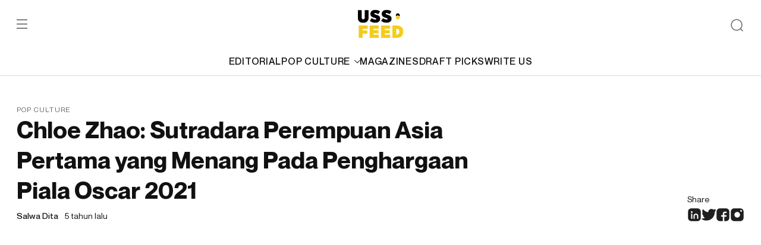

--- FILE ---
content_type: text/html; charset=UTF-8
request_url: https://ussfeed.com/chloe-zhao-sutradara-perempuan-asia-pertama-yang-menang-pada-penghargaan-piala-oscar-2021/pop-culture/
body_size: 14106
content:
<!doctype html>
<html lang="en-US">
	<head>
		<meta charset="UTF-8">
		<meta name="viewport" content="width=device-width, initial-scale=1">
		<link rel="profile" href="https://gmpg.org/xfn/11">
		<meta name='robots' content='index, follow, max-image-preview:large, max-snippet:-1, max-video-preview:-1' />
<meta name="description" content="USS Feed is a multi-platform media that produces and distributes generation z-focused digital content, reporting the latest trends on fashion, lifestyle, culture, and music to its audience."/>
	<!-- This site is optimized with the Yoast SEO plugin v22.0 - https://yoast.com/wordpress/plugins/seo/ -->
	<title>Chloe Zhao: Sutradara Perempuan Asia Pertama yang Menang Pada Penghargaan Piala Oscar 2021 - USS Feed</title>
	<meta name="description" content="Chloe Zhao wakilkan Asia jadi sutradara wanita pertama yang raih piala Oscar 2021Malam penganugerahan Piala Oscar 2021 tahun ini digelar" />
	<link rel="canonical" href="https://ussfeed.com/chloe-zhao-sutradara-perempuan-asia-pertama-yang-menang-pada-penghargaan-piala-oscar-2021/pop-culture/" />
	<meta property="og:locale" content="en_US" />
	<meta property="og:type" content="article" />
	<meta property="og:title" content="Chloe Zhao: Sutradara Perempuan Asia Pertama yang Menang Pada Penghargaan Piala Oscar 2021 - USS Feed" />
	<meta property="og:description" content="Chloe Zhao wakilkan Asia jadi sutradara wanita pertama yang raih piala Oscar 2021Malam penganugerahan Piala Oscar 2021 tahun ini digelar" />
	<meta property="og:url" content="https://ussfeed.com/chloe-zhao-sutradara-perempuan-asia-pertama-yang-menang-pada-penghargaan-piala-oscar-2021/pop-culture/" />
	<meta property="og:site_name" content="USS Feed" />
	<meta property="article:publisher" content="https://www.facebook.com/ussfeed/" />
	<meta property="article:published_time" content="2021-04-26T04:30:21+00:00" />
	<meta property="article:modified_time" content="2021-04-26T06:32:26+00:00" />
	<meta property="og:image" content="https://gambar.sgp1.digitaloceanspaces.com/wp-content/uploads/2021/04/26131038/Untitled-design-49.png" />
	<meta property="og:image:width" content="1920" />
	<meta property="og:image:height" content="1080" />
	<meta property="og:image:type" content="image/png" />
	<meta name="author" content="Salwa Dita" />
	<meta name="twitter:card" content="summary_large_image" />
	<meta name="twitter:creator" content="@USSFeed_" />
	<meta name="twitter:site" content="@USSFeed_" />
	<meta name="twitter:label1" content="Written by" />
	<meta name="twitter:data1" content="Salwa Dita" />
	<meta name="twitter:label2" content="Est. reading time" />
	<meta name="twitter:data2" content="4 minutes" />
	<script type="application/ld+json" class="yoast-schema-graph">{"@context":"https://schema.org","@graph":[{"@type":"Article","@id":"https://ussfeed.com/chloe-zhao-sutradara-perempuan-asia-pertama-yang-menang-pada-penghargaan-piala-oscar-2021/pop-culture/#article","isPartOf":{"@id":"https://ussfeed.com/chloe-zhao-sutradara-perempuan-asia-pertama-yang-menang-pada-penghargaan-piala-oscar-2021/pop-culture/"},"author":{"name":"Salwa Dita","@id":"https://revamp.ussfeed.com/#/schema/person/ade76f064a34eb3ac687b1c86fc7f3af"},"headline":"Chloe Zhao: Sutradara Perempuan Asia Pertama yang Menang Pada Penghargaan Piala Oscar 2021","datePublished":"2021-04-26T04:30:21+00:00","dateModified":"2021-04-26T06:32:26+00:00","mainEntityOfPage":{"@id":"https://ussfeed.com/chloe-zhao-sutradara-perempuan-asia-pertama-yang-menang-pada-penghargaan-piala-oscar-2021/pop-culture/"},"wordCount":690,"publisher":{"@id":"https://revamp.ussfeed.com/#organization"},"image":{"@id":"https://ussfeed.com/chloe-zhao-sutradara-perempuan-asia-pertama-yang-menang-pada-penghargaan-piala-oscar-2021/pop-culture/#primaryimage"},"thumbnailUrl":"https://gambar.sgp1.digitaloceanspaces.com/wp-content/uploads/2021/04/26131038/Untitled-design-49.png","keywords":["Asia","Piala Oscar 2021"],"articleSection":["Pop Culture"],"inLanguage":"en-US"},{"@type":"WebPage","@id":"https://ussfeed.com/chloe-zhao-sutradara-perempuan-asia-pertama-yang-menang-pada-penghargaan-piala-oscar-2021/pop-culture/","url":"https://ussfeed.com/chloe-zhao-sutradara-perempuan-asia-pertama-yang-menang-pada-penghargaan-piala-oscar-2021/pop-culture/","name":"Chloe Zhao: Sutradara Perempuan Asia Pertama yang Menang Pada Penghargaan Piala Oscar 2021 - USS Feed","isPartOf":{"@id":"https://revamp.ussfeed.com/#website"},"primaryImageOfPage":{"@id":"https://ussfeed.com/chloe-zhao-sutradara-perempuan-asia-pertama-yang-menang-pada-penghargaan-piala-oscar-2021/pop-culture/#primaryimage"},"image":{"@id":"https://ussfeed.com/chloe-zhao-sutradara-perempuan-asia-pertama-yang-menang-pada-penghargaan-piala-oscar-2021/pop-culture/#primaryimage"},"thumbnailUrl":"https://gambar.sgp1.digitaloceanspaces.com/wp-content/uploads/2021/04/26131038/Untitled-design-49.png","datePublished":"2021-04-26T04:30:21+00:00","dateModified":"2021-04-26T06:32:26+00:00","description":"Chloe Zhao wakilkan Asia jadi sutradara wanita pertama yang raih piala Oscar 2021Malam penganugerahan Piala Oscar 2021 tahun ini digelar","breadcrumb":{"@id":"https://ussfeed.com/chloe-zhao-sutradara-perempuan-asia-pertama-yang-menang-pada-penghargaan-piala-oscar-2021/pop-culture/#breadcrumb"},"inLanguage":"en-US","potentialAction":[{"@type":"ReadAction","target":["https://ussfeed.com/chloe-zhao-sutradara-perempuan-asia-pertama-yang-menang-pada-penghargaan-piala-oscar-2021/pop-culture/"]}]},{"@type":"ImageObject","inLanguage":"en-US","@id":"https://ussfeed.com/chloe-zhao-sutradara-perempuan-asia-pertama-yang-menang-pada-penghargaan-piala-oscar-2021/pop-culture/#primaryimage","url":"https://gambar.sgp1.digitaloceanspaces.com/wp-content/uploads/2021/04/26131038/Untitled-design-49.png","contentUrl":"https://gambar.sgp1.digitaloceanspaces.com/wp-content/uploads/2021/04/26131038/Untitled-design-49.png","width":1920,"height":1080,"caption":"Pemenang Penghargaan Piala Oscar 2021, Banyak Dari Asia!"},{"@type":"BreadcrumbList","@id":"https://ussfeed.com/chloe-zhao-sutradara-perempuan-asia-pertama-yang-menang-pada-penghargaan-piala-oscar-2021/pop-culture/#breadcrumb","itemListElement":[{"@type":"ListItem","position":1,"name":"Home","item":"https://revamp.ussfeed.com/"},{"@type":"ListItem","position":2,"name":"Chloe Zhao: Sutradara Perempuan Asia Pertama yang Menang Pada Penghargaan Piala Oscar 2021"}]},{"@type":"WebSite","@id":"https://revamp.ussfeed.com/#website","url":"https://revamp.ussfeed.com/","name":"USS Feed","description":"Cultivating The Culture","publisher":{"@id":"https://revamp.ussfeed.com/#organization"},"potentialAction":[{"@type":"SearchAction","target":{"@type":"EntryPoint","urlTemplate":"https://revamp.ussfeed.com/?s={search_term_string}"},"query-input":"required name=search_term_string"}],"inLanguage":"en-US"},{"@type":"Organization","@id":"https://revamp.ussfeed.com/#organization","name":"USS Networks","url":"https://revamp.ussfeed.com/","logo":{"@type":"ImageObject","inLanguage":"en-US","@id":"https://revamp.ussfeed.com/#/schema/logo/image/","url":"https://gambar.sgp1.digitaloceanspaces.com/wp-content/uploads/2022/06/06115812/Logo_USSFEED_Black.png","contentUrl":"https://gambar.sgp1.digitaloceanspaces.com/wp-content/uploads/2022/06/06115812/Logo_USSFEED_Black.png","width":450,"height":284,"caption":"USS Networks"},"image":{"@id":"https://revamp.ussfeed.com/#/schema/logo/image/"},"sameAs":["https://www.facebook.com/ussfeed/","https://twitter.com/USSFeed_","https://www.instagram.com/ussfeeds/"]},{"@type":"Person","@id":"https://revamp.ussfeed.com/#/schema/person/ade76f064a34eb3ac687b1c86fc7f3af","name":"Salwa Dita","image":{"@type":"ImageObject","inLanguage":"en-US","@id":"https://revamp.ussfeed.com/#/schema/person/image/","url":"https://secure.gravatar.com/avatar/2a64941bb02c907729b35556608b9753?s=96&d=mm&r=g","contentUrl":"https://secure.gravatar.com/avatar/2a64941bb02c907729b35556608b9753?s=96&d=mm&r=g","caption":"Salwa Dita"},"url":"https://ussfeed.com/author/salwa-dita/"}]}</script>
	<!-- / Yoast SEO plugin. -->


<link rel='dns-prefetch' href='//www.googletagmanager.com' />
<link rel='dns-prefetch' href='//pagead2.googlesyndication.com' />
<link rel="alternate" type="application/rss+xml" title="USS Feed &raquo; Feed" href="https://ussfeed.com/feed/" />
<link rel="alternate" type="application/rss+xml" title="USS Feed &raquo; Comments Feed" href="https://ussfeed.com/comments/feed/" />
<link rel="alternate" type="application/rss+xml" title="USS Feed &raquo; Chloe Zhao: Sutradara Perempuan Asia Pertama yang Menang Pada Penghargaan Piala Oscar 2021 Comments Feed" href="https://ussfeed.com/chloe-zhao-sutradara-perempuan-asia-pertama-yang-menang-pada-penghargaan-piala-oscar-2021/pop-culture/feed/" />
<script type="a540224c234aa24e4807c952-text/javascript">
window._wpemojiSettings = {"baseUrl":"https:\/\/s.w.org\/images\/core\/emoji\/14.0.0\/72x72\/","ext":".png","svgUrl":"https:\/\/s.w.org\/images\/core\/emoji\/14.0.0\/svg\/","svgExt":".svg","source":{"concatemoji":"https:\/\/ussfeed.com\/wp-includes\/js\/wp-emoji-release.min.js?ver=6.3.7"}};
/*! This file is auto-generated */
!function(i,n){var o,s,e;function c(e){try{var t={supportTests:e,timestamp:(new Date).valueOf()};sessionStorage.setItem(o,JSON.stringify(t))}catch(e){}}function p(e,t,n){e.clearRect(0,0,e.canvas.width,e.canvas.height),e.fillText(t,0,0);var t=new Uint32Array(e.getImageData(0,0,e.canvas.width,e.canvas.height).data),r=(e.clearRect(0,0,e.canvas.width,e.canvas.height),e.fillText(n,0,0),new Uint32Array(e.getImageData(0,0,e.canvas.width,e.canvas.height).data));return t.every(function(e,t){return e===r[t]})}function u(e,t,n){switch(t){case"flag":return n(e,"\ud83c\udff3\ufe0f\u200d\u26a7\ufe0f","\ud83c\udff3\ufe0f\u200b\u26a7\ufe0f")?!1:!n(e,"\ud83c\uddfa\ud83c\uddf3","\ud83c\uddfa\u200b\ud83c\uddf3")&&!n(e,"\ud83c\udff4\udb40\udc67\udb40\udc62\udb40\udc65\udb40\udc6e\udb40\udc67\udb40\udc7f","\ud83c\udff4\u200b\udb40\udc67\u200b\udb40\udc62\u200b\udb40\udc65\u200b\udb40\udc6e\u200b\udb40\udc67\u200b\udb40\udc7f");case"emoji":return!n(e,"\ud83e\udef1\ud83c\udffb\u200d\ud83e\udef2\ud83c\udfff","\ud83e\udef1\ud83c\udffb\u200b\ud83e\udef2\ud83c\udfff")}return!1}function f(e,t,n){var r="undefined"!=typeof WorkerGlobalScope&&self instanceof WorkerGlobalScope?new OffscreenCanvas(300,150):i.createElement("canvas"),a=r.getContext("2d",{willReadFrequently:!0}),o=(a.textBaseline="top",a.font="600 32px Arial",{});return e.forEach(function(e){o[e]=t(a,e,n)}),o}function t(e){var t=i.createElement("script");t.src=e,t.defer=!0,i.head.appendChild(t)}"undefined"!=typeof Promise&&(o="wpEmojiSettingsSupports",s=["flag","emoji"],n.supports={everything:!0,everythingExceptFlag:!0},e=new Promise(function(e){i.addEventListener("DOMContentLoaded",e,{once:!0})}),new Promise(function(t){var n=function(){try{var e=JSON.parse(sessionStorage.getItem(o));if("object"==typeof e&&"number"==typeof e.timestamp&&(new Date).valueOf()<e.timestamp+604800&&"object"==typeof e.supportTests)return e.supportTests}catch(e){}return null}();if(!n){if("undefined"!=typeof Worker&&"undefined"!=typeof OffscreenCanvas&&"undefined"!=typeof URL&&URL.createObjectURL&&"undefined"!=typeof Blob)try{var e="postMessage("+f.toString()+"("+[JSON.stringify(s),u.toString(),p.toString()].join(",")+"));",r=new Blob([e],{type:"text/javascript"}),a=new Worker(URL.createObjectURL(r),{name:"wpTestEmojiSupports"});return void(a.onmessage=function(e){c(n=e.data),a.terminate(),t(n)})}catch(e){}c(n=f(s,u,p))}t(n)}).then(function(e){for(var t in e)n.supports[t]=e[t],n.supports.everything=n.supports.everything&&n.supports[t],"flag"!==t&&(n.supports.everythingExceptFlag=n.supports.everythingExceptFlag&&n.supports[t]);n.supports.everythingExceptFlag=n.supports.everythingExceptFlag&&!n.supports.flag,n.DOMReady=!1,n.readyCallback=function(){n.DOMReady=!0}}).then(function(){return e}).then(function(){var e;n.supports.everything||(n.readyCallback(),(e=n.source||{}).concatemoji?t(e.concatemoji):e.wpemoji&&e.twemoji&&(t(e.twemoji),t(e.wpemoji)))}))}((window,document),window._wpemojiSettings);
</script>
<!-- ussfeed.com is managing ads with Advanced Ads 2.0.16 – https://wpadvancedads.com/ --><script id="ussfe-ready" type="a540224c234aa24e4807c952-text/javascript">
			window.advanced_ads_ready=function(e,a){a=a||"complete";var d=function(e){return"interactive"===a?"loading"!==e:"complete"===e};d(document.readyState)?e():document.addEventListener("readystatechange",(function(a){d(a.target.readyState)&&e()}),{once:"interactive"===a})},window.advanced_ads_ready_queue=window.advanced_ads_ready_queue||[];		</script>
		<style>
img.wp-smiley,
img.emoji {
	display: inline !important;
	border: none !important;
	box-shadow: none !important;
	height: 1em !important;
	width: 1em !important;
	margin: 0 0.07em !important;
	vertical-align: -0.1em !important;
	background: none !important;
	padding: 0 !important;
}
</style>
	<link rel='stylesheet' id='wp-block-library-css' href='https://ussfeed.com/wp-includes/css/dist/block-library/style.min.css?ver=6.3.7' media='all' />
<style id='classic-theme-styles-inline-css'>
/*! This file is auto-generated */
.wp-block-button__link{color:#fff;background-color:#32373c;border-radius:9999px;box-shadow:none;text-decoration:none;padding:calc(.667em + 2px) calc(1.333em + 2px);font-size:1.125em}.wp-block-file__button{background:#32373c;color:#fff;text-decoration:none}
</style>
<style id='global-styles-inline-css'>
body{--wp--preset--color--black: #000000;--wp--preset--color--cyan-bluish-gray: #abb8c3;--wp--preset--color--white: #ffffff;--wp--preset--color--pale-pink: #f78da7;--wp--preset--color--vivid-red: #cf2e2e;--wp--preset--color--luminous-vivid-orange: #ff6900;--wp--preset--color--luminous-vivid-amber: #fcb900;--wp--preset--color--light-green-cyan: #7bdcb5;--wp--preset--color--vivid-green-cyan: #00d084;--wp--preset--color--pale-cyan-blue: #8ed1fc;--wp--preset--color--vivid-cyan-blue: #0693e3;--wp--preset--color--vivid-purple: #9b51e0;--wp--preset--gradient--vivid-cyan-blue-to-vivid-purple: linear-gradient(135deg,rgba(6,147,227,1) 0%,rgb(155,81,224) 100%);--wp--preset--gradient--light-green-cyan-to-vivid-green-cyan: linear-gradient(135deg,rgb(122,220,180) 0%,rgb(0,208,130) 100%);--wp--preset--gradient--luminous-vivid-amber-to-luminous-vivid-orange: linear-gradient(135deg,rgba(252,185,0,1) 0%,rgba(255,105,0,1) 100%);--wp--preset--gradient--luminous-vivid-orange-to-vivid-red: linear-gradient(135deg,rgba(255,105,0,1) 0%,rgb(207,46,46) 100%);--wp--preset--gradient--very-light-gray-to-cyan-bluish-gray: linear-gradient(135deg,rgb(238,238,238) 0%,rgb(169,184,195) 100%);--wp--preset--gradient--cool-to-warm-spectrum: linear-gradient(135deg,rgb(74,234,220) 0%,rgb(151,120,209) 20%,rgb(207,42,186) 40%,rgb(238,44,130) 60%,rgb(251,105,98) 80%,rgb(254,248,76) 100%);--wp--preset--gradient--blush-light-purple: linear-gradient(135deg,rgb(255,206,236) 0%,rgb(152,150,240) 100%);--wp--preset--gradient--blush-bordeaux: linear-gradient(135deg,rgb(254,205,165) 0%,rgb(254,45,45) 50%,rgb(107,0,62) 100%);--wp--preset--gradient--luminous-dusk: linear-gradient(135deg,rgb(255,203,112) 0%,rgb(199,81,192) 50%,rgb(65,88,208) 100%);--wp--preset--gradient--pale-ocean: linear-gradient(135deg,rgb(255,245,203) 0%,rgb(182,227,212) 50%,rgb(51,167,181) 100%);--wp--preset--gradient--electric-grass: linear-gradient(135deg,rgb(202,248,128) 0%,rgb(113,206,126) 100%);--wp--preset--gradient--midnight: linear-gradient(135deg,rgb(2,3,129) 0%,rgb(40,116,252) 100%);--wp--preset--font-size--small: 13px;--wp--preset--font-size--medium: 20px;--wp--preset--font-size--large: 36px;--wp--preset--font-size--x-large: 42px;--wp--preset--spacing--20: 0.44rem;--wp--preset--spacing--30: 0.67rem;--wp--preset--spacing--40: 1rem;--wp--preset--spacing--50: 1.5rem;--wp--preset--spacing--60: 2.25rem;--wp--preset--spacing--70: 3.38rem;--wp--preset--spacing--80: 5.06rem;--wp--preset--shadow--natural: 6px 6px 9px rgba(0, 0, 0, 0.2);--wp--preset--shadow--deep: 12px 12px 50px rgba(0, 0, 0, 0.4);--wp--preset--shadow--sharp: 6px 6px 0px rgba(0, 0, 0, 0.2);--wp--preset--shadow--outlined: 6px 6px 0px -3px rgba(255, 255, 255, 1), 6px 6px rgba(0, 0, 0, 1);--wp--preset--shadow--crisp: 6px 6px 0px rgba(0, 0, 0, 1);}:where(.is-layout-flex){gap: 0.5em;}:where(.is-layout-grid){gap: 0.5em;}body .is-layout-flow > .alignleft{float: left;margin-inline-start: 0;margin-inline-end: 2em;}body .is-layout-flow > .alignright{float: right;margin-inline-start: 2em;margin-inline-end: 0;}body .is-layout-flow > .aligncenter{margin-left: auto !important;margin-right: auto !important;}body .is-layout-constrained > .alignleft{float: left;margin-inline-start: 0;margin-inline-end: 2em;}body .is-layout-constrained > .alignright{float: right;margin-inline-start: 2em;margin-inline-end: 0;}body .is-layout-constrained > .aligncenter{margin-left: auto !important;margin-right: auto !important;}body .is-layout-constrained > :where(:not(.alignleft):not(.alignright):not(.alignfull)){max-width: var(--wp--style--global--content-size);margin-left: auto !important;margin-right: auto !important;}body .is-layout-constrained > .alignwide{max-width: var(--wp--style--global--wide-size);}body .is-layout-flex{display: flex;}body .is-layout-flex{flex-wrap: wrap;align-items: center;}body .is-layout-flex > *{margin: 0;}body .is-layout-grid{display: grid;}body .is-layout-grid > *{margin: 0;}:where(.wp-block-columns.is-layout-flex){gap: 2em;}:where(.wp-block-columns.is-layout-grid){gap: 2em;}:where(.wp-block-post-template.is-layout-flex){gap: 1.25em;}:where(.wp-block-post-template.is-layout-grid){gap: 1.25em;}.has-black-color{color: var(--wp--preset--color--black) !important;}.has-cyan-bluish-gray-color{color: var(--wp--preset--color--cyan-bluish-gray) !important;}.has-white-color{color: var(--wp--preset--color--white) !important;}.has-pale-pink-color{color: var(--wp--preset--color--pale-pink) !important;}.has-vivid-red-color{color: var(--wp--preset--color--vivid-red) !important;}.has-luminous-vivid-orange-color{color: var(--wp--preset--color--luminous-vivid-orange) !important;}.has-luminous-vivid-amber-color{color: var(--wp--preset--color--luminous-vivid-amber) !important;}.has-light-green-cyan-color{color: var(--wp--preset--color--light-green-cyan) !important;}.has-vivid-green-cyan-color{color: var(--wp--preset--color--vivid-green-cyan) !important;}.has-pale-cyan-blue-color{color: var(--wp--preset--color--pale-cyan-blue) !important;}.has-vivid-cyan-blue-color{color: var(--wp--preset--color--vivid-cyan-blue) !important;}.has-vivid-purple-color{color: var(--wp--preset--color--vivid-purple) !important;}.has-black-background-color{background-color: var(--wp--preset--color--black) !important;}.has-cyan-bluish-gray-background-color{background-color: var(--wp--preset--color--cyan-bluish-gray) !important;}.has-white-background-color{background-color: var(--wp--preset--color--white) !important;}.has-pale-pink-background-color{background-color: var(--wp--preset--color--pale-pink) !important;}.has-vivid-red-background-color{background-color: var(--wp--preset--color--vivid-red) !important;}.has-luminous-vivid-orange-background-color{background-color: var(--wp--preset--color--luminous-vivid-orange) !important;}.has-luminous-vivid-amber-background-color{background-color: var(--wp--preset--color--luminous-vivid-amber) !important;}.has-light-green-cyan-background-color{background-color: var(--wp--preset--color--light-green-cyan) !important;}.has-vivid-green-cyan-background-color{background-color: var(--wp--preset--color--vivid-green-cyan) !important;}.has-pale-cyan-blue-background-color{background-color: var(--wp--preset--color--pale-cyan-blue) !important;}.has-vivid-cyan-blue-background-color{background-color: var(--wp--preset--color--vivid-cyan-blue) !important;}.has-vivid-purple-background-color{background-color: var(--wp--preset--color--vivid-purple) !important;}.has-black-border-color{border-color: var(--wp--preset--color--black) !important;}.has-cyan-bluish-gray-border-color{border-color: var(--wp--preset--color--cyan-bluish-gray) !important;}.has-white-border-color{border-color: var(--wp--preset--color--white) !important;}.has-pale-pink-border-color{border-color: var(--wp--preset--color--pale-pink) !important;}.has-vivid-red-border-color{border-color: var(--wp--preset--color--vivid-red) !important;}.has-luminous-vivid-orange-border-color{border-color: var(--wp--preset--color--luminous-vivid-orange) !important;}.has-luminous-vivid-amber-border-color{border-color: var(--wp--preset--color--luminous-vivid-amber) !important;}.has-light-green-cyan-border-color{border-color: var(--wp--preset--color--light-green-cyan) !important;}.has-vivid-green-cyan-border-color{border-color: var(--wp--preset--color--vivid-green-cyan) !important;}.has-pale-cyan-blue-border-color{border-color: var(--wp--preset--color--pale-cyan-blue) !important;}.has-vivid-cyan-blue-border-color{border-color: var(--wp--preset--color--vivid-cyan-blue) !important;}.has-vivid-purple-border-color{border-color: var(--wp--preset--color--vivid-purple) !important;}.has-vivid-cyan-blue-to-vivid-purple-gradient-background{background: var(--wp--preset--gradient--vivid-cyan-blue-to-vivid-purple) !important;}.has-light-green-cyan-to-vivid-green-cyan-gradient-background{background: var(--wp--preset--gradient--light-green-cyan-to-vivid-green-cyan) !important;}.has-luminous-vivid-amber-to-luminous-vivid-orange-gradient-background{background: var(--wp--preset--gradient--luminous-vivid-amber-to-luminous-vivid-orange) !important;}.has-luminous-vivid-orange-to-vivid-red-gradient-background{background: var(--wp--preset--gradient--luminous-vivid-orange-to-vivid-red) !important;}.has-very-light-gray-to-cyan-bluish-gray-gradient-background{background: var(--wp--preset--gradient--very-light-gray-to-cyan-bluish-gray) !important;}.has-cool-to-warm-spectrum-gradient-background{background: var(--wp--preset--gradient--cool-to-warm-spectrum) !important;}.has-blush-light-purple-gradient-background{background: var(--wp--preset--gradient--blush-light-purple) !important;}.has-blush-bordeaux-gradient-background{background: var(--wp--preset--gradient--blush-bordeaux) !important;}.has-luminous-dusk-gradient-background{background: var(--wp--preset--gradient--luminous-dusk) !important;}.has-pale-ocean-gradient-background{background: var(--wp--preset--gradient--pale-ocean) !important;}.has-electric-grass-gradient-background{background: var(--wp--preset--gradient--electric-grass) !important;}.has-midnight-gradient-background{background: var(--wp--preset--gradient--midnight) !important;}.has-small-font-size{font-size: var(--wp--preset--font-size--small) !important;}.has-medium-font-size{font-size: var(--wp--preset--font-size--medium) !important;}.has-large-font-size{font-size: var(--wp--preset--font-size--large) !important;}.has-x-large-font-size{font-size: var(--wp--preset--font-size--x-large) !important;}
.wp-block-navigation a:where(:not(.wp-element-button)){color: inherit;}
:where(.wp-block-post-template.is-layout-flex){gap: 1.25em;}:where(.wp-block-post-template.is-layout-grid){gap: 1.25em;}
:where(.wp-block-columns.is-layout-flex){gap: 2em;}:where(.wp-block-columns.is-layout-grid){gap: 2em;}
.wp-block-pullquote{font-size: 1.5em;line-height: 1.6;}
</style>
<link rel='stylesheet' id='ussfeed-plugin-css' href='https://ussfeed.com/wp-content/themes/ussfeed/assets/styles/plugins.css?ver=1.0.1' media='all' />
<link rel='stylesheet' id='ussfeed-main-style-css' href='https://ussfeed.com/wp-content/themes/ussfeed/assets/styles/main.css?ver=1.0.1' media='all' />

<!-- Google tag (gtag.js) snippet added by Site Kit -->
<!-- Google Analytics snippet added by Site Kit -->
<script src='https://www.googletagmanager.com/gtag/js?id=G-5CFVMDCDMC' id='google_gtagjs-js' async type="a540224c234aa24e4807c952-text/javascript"></script>
<script id="google_gtagjs-js-after" type="a540224c234aa24e4807c952-text/javascript">
window.dataLayer = window.dataLayer || [];function gtag(){dataLayer.push(arguments);}
gtag("set","linker",{"domains":["ussfeed.com"]});
gtag("js", new Date());
gtag("set", "developer_id.dZTNiMT", true);
gtag("config", "G-5CFVMDCDMC");
</script>
<link rel="https://api.w.org/" href="https://ussfeed.com/wp-json/" /><link rel="alternate" type="application/json" href="https://ussfeed.com/wp-json/wp/v2/posts/55625" /><link rel="EditURI" type="application/rsd+xml" title="RSD" href="https://ussfeed.com/xmlrpc.php?rsd" />
<meta name="generator" content="WordPress 6.3.7" />
<link rel='shortlink' href='https://ussfeed.com/?p=55625' />
<link rel="alternate" type="application/json+oembed" href="https://ussfeed.com/wp-json/oembed/1.0/embed?url=https%3A%2F%2Fussfeed.com%2Fchloe-zhao-sutradara-perempuan-asia-pertama-yang-menang-pada-penghargaan-piala-oscar-2021%2Fpop-culture%2F" />
<link rel="alternate" type="text/xml+oembed" href="https://ussfeed.com/wp-json/oembed/1.0/embed?url=https%3A%2F%2Fussfeed.com%2Fchloe-zhao-sutradara-perempuan-asia-pertama-yang-menang-pada-penghargaan-piala-oscar-2021%2Fpop-culture%2F&#038;format=xml" />
<meta name="generator" content="Site Kit by Google 1.166.0" />	<style>
		.class_gwp_my_template_file {
			cursor:help;
		}
	</style>
	<link rel="pingback" href="https://ussfeed.com/xmlrpc.php">
<!-- Google AdSense meta tags added by Site Kit -->
<meta name="google-adsense-platform-account" content="ca-host-pub-2644536267352236">
<meta name="google-adsense-platform-domain" content="sitekit.withgoogle.com">
<!-- End Google AdSense meta tags added by Site Kit -->

<!-- Google AdSense snippet added by Site Kit -->
<script async src="https://pagead2.googlesyndication.com/pagead/js/adsbygoogle.js?client=ca-pub-7891314612029795&amp;host=ca-host-pub-2644536267352236" crossorigin="anonymous" type="a540224c234aa24e4807c952-text/javascript"></script>

<!-- End Google AdSense snippet added by Site Kit -->
<style>ins.adsbygoogle { background-color: transparent; padding: 0; }</style><script async src="https://pagead2.googlesyndication.com/pagead/js/adsbygoogle.js?client=ca-pub-7891314612029795" crossorigin="anonymous" type="a540224c234aa24e4807c952-text/javascript"></script><link rel="icon" href="https://gambar.sgp1.digitaloceanspaces.com/wp-content/uploads/2020/03/cropped-uss_black-white-1-1-32x32.png" sizes="32x32" />
<link rel="icon" href="https://gambar.sgp1.digitaloceanspaces.com/wp-content/uploads/2020/03/cropped-uss_black-white-1-1-192x192.png" sizes="192x192" />
<link rel="apple-touch-icon" href="https://gambar.sgp1.digitaloceanspaces.com/wp-content/uploads/2020/03/cropped-uss_black-white-1-1-180x180.png" />
<meta name="msapplication-TileImage" content="https://gambar.sgp1.digitaloceanspaces.com/wp-content/uploads/2020/03/cropped-uss_black-white-1-1-270x270.png" />
		<link href="https://cdn.jsdelivr.net/npm/summernote@0.8.18/dist/summernote-lite.min.css" rel="stylesheet">
  <link href="https://cdnjs.cloudflare.com/ajax/libs/summernote/0.8.9/summernote-bs4.css" rel="stylesheet">
	</head>

	<body>
		<div id="wrap">
			<div class="web-wrapper" id="page">
				<div class="searchbox">
					<div class="container">
						<form role="search" method="get" class="search-form" action="https://ussfeed.com/">
                <input type="search" class="form-control" placeholder="Search here" value="" name="s" />
                <button type="submit" class="btn-arrow" value="Search"></button>
            </form>					</div>
				</div>
				<header class="header" id="header">
					<div class="container">
						<div class="header-top">
							<div class="left">
								<div class="burger">
									<span></span>
									<span></span>
									<span></span>
								</div>
							</div>
							<div class="mid">
								<a href="https://ussfeed.com/" rel="home"><img src="https://ussfeed.com/wp-content/themes/ussfeed/assets/images/logo-ussfeed.svg"></a>							</div>
							<div class="right">
								<div class="btn-search">
									<img src="https://ussfeed.com/wp-content/themes/ussfeed/assets/images/ic-search.svg" alt="search"/>
								</div>
							</div>
						</div>
						<div class="header-category">
							<a href="https://ussfeed.com/category/editorial/">EDITORIAL</a><div class="parentcat"><a href="https://ussfeed.com/category/pop-culture/">POP CULTURE<img class="svg" src="https://ussfeed.com/wp-content/themes/ussfeed/assets/images/ic-carret-down.svg"/></a><div class="subcat"><a href="https://ussfeed.com/category/fashion/">FASHION</a><a href="https://ussfeed.com/category/music/">MUSIC</a><a href="https://ussfeed.com/category/technology/">TECHNOLOGY</a><a href="https://ussfeed.com/category/sports/">SPORTS</a></div></div><a href="https://ussfeed.com/magazines/">MAGAZINES</a><a href="https://ussfeed.com/draft-picks/">DRAFT PICKS</a><a href="https://ussfeed.com/write-us/">WRITE US</a>						</div>
					</div>
				</header>
				<div class="mainmenu">
					<span class="close"></span>
					<ul id="menu-main-menu-1" class="mainmenu-category"><li><a href="https://ussfeed.com/category/editorial/">EDITORIAL</a></li><li class="parentcat"><a href="https://ussfeed.com/category/pop-culture/">POP CULTURE<img class="svg" src="https://ussfeed.com/wp-content/themes/ussfeed/assets/images/ic-carret-down.svg"/></a><ul class="subcat"><ul class="subcat"><li><a href="https://ussfeed.com/category/fashion/">FASHION</a></li><li><a href="https://ussfeed.com/category/music/">MUSIC</a></li><li><a href="https://ussfeed.com/category/technology/">TECHNOLOGY</a></li><li><a href="https://ussfeed.com/category/sports/">SPORTS</a></li></ul></li></ul><li><a href="https://ussfeed.com/magazines/">MAGAZINES</a></li><li><a href="https://ussfeed.com/draft-picks/">DRAFT PICKS</a></li><li><a href="https://ussfeed.com/write-us/">WRITE US</a></li></ul>					<div class="mainmenu-page">
						<a href="https://ussfeed.com/aboutus-ussfeed/">About</a><a href="https://ussfeed.com/terms-of-use/">Privacy Policy</a><a href="https://ussfeed.com/terms-of-use/">Terms of Use</a>					</div>
					<div class="mainmenu-subscribe">
						<div class="h3">Subscribe so you won’t get left behind.</div>
						<form method="POST" id="newsletter">
							<input type="hidden" name="subscriber" value="1">
							<input type="hidden" class="form-control" name="subscriber_name" id="subscriber-name" value="">
							<input type="email" class="form-control" name="subscriber_email" id="subscriber-email" placeholder="Enter your name here" required>
							<input type="hidden" name="magz_id" id="magz-id" value="" required="">
							<div class="subscription-form-message"></div>
							<button class="btn btn-primary" type="submit" name="submit_subscriber"></button>
						</form>
					</div>
				</div>
				<main>
					<div class="singlepost"><!-- div class="post-views">

Views: 1038</div -->

<section class="singlepost-heading">
	<div class="container">
		<div class="row">
			<div class="col-lg-8">
				<div class="textcat"><a href="https://ussfeed.com/category/pop-culture/">Pop Culture</a></div>
				<h1>Chloe Zhao: Sutradara Perempuan Asia Pertama yang Menang Pada Penghargaan Piala Oscar 2021</h1>				<div class="writerdate">
					
                            <span class="writer">Salwa Dita</span>
            					
					<span class="date">5 tahun lalu</span>
				</div>
			</div>
			<div class="col-lg-4">
				<div class="sharearticle">
					<span>Share</span>
					<div class="socmedshare">
						<a href="https://www.linkedin.com/sharing/share-offsite/?url=https://ussfeed.com/chloe-zhao-sutradara-perempuan-asia-pertama-yang-menang-pada-penghargaan-piala-oscar-2021/pop-culture/" target="_blank">
							<img src="https://ussfeed.com/wp-content/themes/ussfeed/assets/images/ic-socmed-dark-1.svg" alt="icon-socmed"/>
						</a>
						<a href="https://twitter.com/intent/tweet?text=Chloe+Zhao%3A+Sutradara+Perempuan+Asia+Pertama+yang+Menang+Pada+Penghargaan+Piala+Oscar+2021&#038;url=https://ussfeed.com/chloe-zhao-sutradara-perempuan-asia-pertama-yang-menang-pada-penghargaan-piala-oscar-2021/pop-culture/" target="_blank">
							<img src="https://ussfeed.com/wp-content/themes/ussfeed/assets/images/ic-socmed-dark-2.svg" alt="icon-socmed"/>
						</a>
						<a href="https://www.facebook.com/sharer/sharer.php?u=https://ussfeed.com/chloe-zhao-sutradara-perempuan-asia-pertama-yang-menang-pada-penghargaan-piala-oscar-2021/pop-culture/" target="_blank">
							<img src="https://ussfeed.com/wp-content/themes/ussfeed/assets/images/ic-socmed-dark-3.svg" alt="icon-socmed"/>
						</a>
						<a href="https://www.instagram.com/?url=https://ussfeed.com/chloe-zhao-sutradara-perempuan-asia-pertama-yang-menang-pada-penghargaan-piala-oscar-2021/pop-culture/" target="_blank">
							<img src="https://ussfeed.com/wp-content/themes/ussfeed/assets/images/ic-socmed-dark-4.svg" alt="icon-socmed"/>
						</a>
					</div>
				</div>

			</div>
		</div>
	</div>
</section>

<section class="singlepost-banner">
		<div class="box-img"><img src="https://gambar.sgp1.digitaloceanspaces.com/wp-content/uploads/2021/04/26131038/Untitled-design-49.png" alt="Featured Image"></div></section>

<section class="singlepost-content">
	<div class="container">
		<div class="row justify-content-between">
			<div class="col-lg-7">
				<div class="post-content">
					<article id="post-55625" >
						<h3>Chloe Zhao wakilkan Asia jadi sutradara wanita pertama yang raih piala Oscar 2021</h3>
<p>Malam penganugerahan <strong>Piala Oscar 2021</strong> tahun ini digelar pada dua tempat hari ini (26 /04), Dolby Theatre dan Union Station, Los Angeles, Amerika Serikat. Gelaran ini udah mulai sejak pukul 07.00 WIB tadi.</p>
<p>Beberapa film udah berhasil meraih penghargaan bergengsi ini, beberapa pemenangnya datang dari Asia. Seperti <strong>Yuh &#8211; Jung Youn</strong> sebagai aktris pemeran pendukung pada film Minari, dan <strong>Chloe Zhao</strong> sebagai sutradara terbaik.</p>
<p>Selain mereka, ada juga <strong>Riz ahmed (sound of metal)</strong> muslim pertama dan <strong>Steven yeun (minari)</strong> aktor asia amerika pertama yang masuk nominasi aktor terbaik.</p>
<p><img decoding="async" class="n3VNCb" src="https://media.vanityfair.com/photos/60863599eeb35a897dad9a4e/master/pass/chloe-zhao-oscars.gif" alt="Oscars 2021: Nomadland Wins Best Picture With a Howl | Vanity Fair" data-noaft="1" /></p>
<h3>Chloe Zhao, sutradara perempuan asia terbaik Oscar 2021</h3>
<p>Kemenangan Chloe Zhao kali ini menuliskan sejarah baru pada Piala Oscar. Pasalnya, ia jadi wanita Asia pertama yang menangin kategori sutradara terbaik pada ajang film bergengsi.</p>
<p>Chloe berhasil membawa pulang piala ini berkat film <strong>Nomadland</strong>, dengan mengenakan kostum serba putih ia mengucapkan rasa syukur lewat pidato pas setelah terima piala.</p>
<p>Selain itu, Ia juga gak lupa untuk memberikan banyak terima kasih untuk semua tim produksi Nomadland yang sangat luar biasa, juga kepada The Academy yang udah memilihnya masuk ke dalam nominasi.</p>
<p>Tahun ini juga pertama kalinya Oscar punya dua nominasi sutradara asia dalam kategori ini, <strong>Lee Isaac Hung</strong>.</p>
<p><img decoding="async" loading="lazy" class="alignnone wp-image-55665 size-full" src="https://gambar.sgp1.digitaloceanspaces.com/wp-content/uploads/2021/04/26130023/106873539-1619409470924-gettyimages-1314446519-93rd_academy_awards_-_press_room_98885_2021042584400251.jpg" alt="Chloe Zhao: Sutradara Perempuan Asia Pertama yang Menang Pada Penghargaan Piala Oscar 2021" width="678" height="381" srcset="https://gambar.sgp1.digitaloceanspaces.com/wp-content/uploads/2021/04/26130023/106873539-1619409470924-gettyimages-1314446519-93rd_academy_awards_-_press_room_98885_2021042584400251.jpg 678w, https://gambar.sgp1.digitaloceanspaces.com/wp-content/uploads/2021/04/26130023/106873539-1619409470924-gettyimages-1314446519-93rd_academy_awards_-_press_room_98885_2021042584400251-300x169.jpg 300w" sizes="(max-width: 678px) 100vw, 678px" /></p>
<h5>Baca juga: <a href="https://www.ussfeed.com/captain-america-4-akan-digarap/" target="_blank" rel="noopener">Biopik KISS ‘Shout It Out Loud’ Lagi Dipersiapkan Netflix, Begini Penjelasannya!</a></h5>
<h4>Nomadland menjadi film terbaik Oscar 2021</h4>
<p>Gak cuma jadi sutradara terbaik, film garapannya ini juga meraih penghargaan terbanyak pada ajang ini. Banyak orang udah memprediksi kemenangan film ini karena berkaca dari perjalanan penghargaan yang film ini raih.</p>
<p>Nomadland juga menjadi film terbaik pada Golden Globes, BAFTA Awards, dan Academy Awards.</p>
<p>Gak heran, film ini terbilang berhasil menyampaikan pesan tentang perjalanan seorang nomaden yang sebelumnya belum banyak mendapat perhatian. Perempuan bernama Fem hidup dalam mobil van dengan keliling ke setiap negara Amerika.</p>
<p><img decoding="async" class="n3VNCb" src="https://observer.com/wp-content/uploads/sites/2/2020/11/nomadland-013_NML_SG_00630_R_V2_rgb-1.jpg?quality=80&amp;w=635" alt="Nomadland Review: Chloé Zhao's Poetic Portrait of Modern America | Observer" data-noaft="1" /></p>
<h5>Baca juga: <a href="https://www.ussfeed.com/prangko-star-wars-hadir-untuk-peringati-50-tahun-lucasfilm/" target="_blank" rel="noopener">Prangko Star Wars Hadir untuk Peringati 50 Tahun Lucasfilm</a></h5>
<h3>Yuh &#8211; jung Youn, aktris pemeran pendukung terbaik (Minari)</h3>
<p>Mengikuti jejak Chloe, <strong>Yuh- Jung Youn</strong> juga berhasil menciptakan kemenangan perdananya pada ajang ini. Perannya sebagai Soon-Ja pada film Minari membuatnya menjadi aktris korea pertama yang menangi Academy Awards.</p>
<p>Gak cuma itu, dengan santai pidato Youn sangat menghibur dan berhasil membuat para tamu undangan ketawa. Bahkan, ia sempat &#8216;menggoda&#8217; Brad Pitt yang mengumumkan pemenang kategori ini.</p>
<p>Ia berkelakar orang-orang Eropa dan Amerika sering salah menyebut namanya.</p>
<p><em>&#8220;Seperti yang kalian tahu, aku berasal dari Korea. Banyak orang Eropa dan Amerika yang salah menyebutkan namaku. Namun, malam ini kalian semua aku maafkan,&#8221;</em> katanya membuat orang-orang tertawa.</p>
<p>Selain itu, kemenangan perdana Youn ini berhasil mengalahkan Glenn close yang sebelumnya membawa pulang delapan Piala Oscar.</p>
<p><img decoding="async" class="n3VNCb" src="https://64.media.tumblr.com/199c90bb0274bddf9403f62ab4335d81/f02759614b43cc7e-34/s640x960/521d95854d30f7e6cd7185d5a59e67ee5b45677c.gifv" alt="youn yuh jung on Tumblr" data-noaft="1" /></p>
<h3>List lengkap para pemenang</h3>
<p><strong>Best Actor in a Leading Role: </strong></p>
<p>WINNER: Anthony Hopkins, The Father</p>
<p><strong>Best Actress in a Leading Role:</strong></p>
<p>Frances McDormand, Nomadland</p>
<p><strong>Best Picture: </strong></p>
<p>Nomadland</p>
<p><strong>Best Original Song:</strong></p>
<p>&#8220;Fight for You,&#8221; dari Judas and the Black Messiah; Music oleh H.E.R. dan Dernst Emile II; Lirik oleh H.E.R. dan Tiara Thomas</p>
<p><strong>Best Original Score:</strong></p>
<p>Soul, Trent Reznor, Atticus Ross and Jon Batiste</p>
<p><strong>Best Film Editing: </strong></p>
<p>Sound of Metal, Mikkel E. G. Nielsen</p>
<p><strong>Best Cinematography: </strong></p>
<p>Mank, Erik Messerschmidt</p>
<p><strong>Best Production Design: </strong></p>
<p>Mank, Donald Graham Burt and Jan Pascale</p>
<p><strong>Best Actress in a Supporting Role: </strong></p>
<p>Youn Yuh Jung, Minari</p>
<p><strong>Best Visual Effects: </strong></p>
<p>Tenet, Andrew Jackson, David Lee, Andrew Lockley and Scott Fisher</p>
<p><strong>Best Documentary Feature: </strong></p>
<p>My Octopus Teacher</p>
<p><strong>Best Documentary Short Subject:</strong></p>
<p>Colette</p>
<p><strong>Best Animated Feature Film: </strong></p>
<p>Soul</p>
<p><strong>Best Animated Short: </strong></p>
<p>If Anything Happens I Love You</p>
<p><strong>Best Live-Action Short Film: </strong></p>
<p>Two Distant Strangers</p>
<p><strong>Best Sound: </strong></p>
<p>Sound of Metal, Nicolas Becker, Jaime Baksht, Michelle Couttolenc, Carlos</p>
<p><strong>Best Director: </strong></p>
<p>Nomadland, Chloé Zhao</p>
<p><strong>Best Costume Design: </strong></p>
<p>Ma Rainey&#8217;s Black Bottom, Ann Roth</p>
<p><strong>Best Makeup &amp; Hairstyling: </strong></p>
<p>Ma Rainey&#8217;s Black Bottom, Sergio Lopez-Rivera, Mia Neal and Jamika Wilson</p>
<p><strong>Best Actor in a Supporting Role: </strong></p>
<p>Daniel Kaluuya, Judas and the Black Messiah</p>
<p><strong>Best International Feature: </strong></p>
<p>Another Round</p>
<p><strong>Best Adapted Screenplay: </strong></p>
<p>The Father, Christopher Hampton and Florian Zeller</p>
<p><strong>Best Original Screenplay: </strong></p>
<p>Promising Young Woman, Emerald Fennell</p>
<ul>
<li>
<h5 class="card__title"><a href="https://www.ussfeed.com/captain-america-4-akan-digarap/" target="_blank" rel="noopener">Captain America 4 akan Digarap!</a></h5>
</li>
<li>
<h5 class="card__title"><a href="https://www.ussfeed.com/paramore-mengisyaratkan-akan-rilis-album-baru/" target="_blank" rel="noopener">Paramore Mengisyaratkan akan Rilis Album Baru?</a></h5>
</li>
<li>
<h5 class="card__title"><a href="https://www.ussfeed.com/the-weeknd-gandeng-ariana-grande-di-lagu-save-your-tears-begini-mv-animasinya/" target="_blank" rel="noopener">The Weeknd Gandeng Ariana Grande di Lagu ‘Save Your Tears’, Begini MV Animasinya!</a></h5>
</li>
</ul>
<p>&#8211;</p>
<p><strong>Congrats for all the winners!</strong></p>
<p>&nbsp;</p>
					</article>

					<section id="custom_html-3" class="widget_text widget widget_custom_html"><div class="textwidget custom-html-widget"><script async src="https://pagead2.googlesyndication.com/pagead/js/adsbygoogle.js?client=ca-pub-7891314612029795" crossorigin="anonymous" type="a540224c234aa24e4807c952-text/javascript"></script>
<!-- MidADS 2 -->
<ins class="adsbygoogle"
     style="display:block"
     data-ad-client="ca-pub-7891314612029795"
     data-ad-slot="8239963110"
     data-ad-format="auto"
     data-full-width-responsive="true"></ins>
<script type="a540224c234aa24e4807c952-text/javascript">
     (adsbygoogle = window.adsbygoogle || []).push({});
</script></div></section>				</div>
			</div>
			<div class="col-lg-4">
				
<div class="box-stories">
	<h3>Stories you need to hear</h3>
	<ol>
			<li><div class="number">1</div><a class="newsCard cardSmall" href="https://ussfeed.com/belong-again-the-pains-of-being-pure-at-heart-kembali-setelah-setengah-dekade-berpisah/editorial/">
    <div class="category">Editorial</div>
    <div class="text">
        <h2 class="title">Belong, Again: The Pains of Being Pure at Heart Kembali Setelah Setengah Dekade Berpisah</h2>
        <div class="meta">
                            <span class="author">Risma Azhari</span>
                        <span class="date">2 bulan lalu</span>
        </div>
    </div>
    <div class="thumbnail">
        <img width="1080" height="1080" src="https://gambar.sgp1.digitaloceanspaces.com/wp-content/uploads/2025/11/30171614/Belong-Again-The-Pains-of-Being-Pure-at-Heart-Kembali-Setelah-Setengah-Dekade-Berpisah.jpg" class="attachment-custom-default size-custom-default wp-post-image" alt="Belong, Again The Pains of Being Pure at Heart Kembali Setelah Setengah Dekade Berpisah" decoding="async" fetchpriority="high" srcset="https://gambar.sgp1.digitaloceanspaces.com/wp-content/uploads/2025/11/30171614/Belong-Again-The-Pains-of-Being-Pure-at-Heart-Kembali-Setelah-Setengah-Dekade-Berpisah.jpg 1080w, https://gambar.sgp1.digitaloceanspaces.com/wp-content/uploads/2025/11/30171614/Belong-Again-The-Pains-of-Being-Pure-at-Heart-Kembali-Setelah-Setengah-Dekade-Berpisah-300x300.jpg 300w, https://gambar.sgp1.digitaloceanspaces.com/wp-content/uploads/2025/11/30171614/Belong-Again-The-Pains-of-Being-Pure-at-Heart-Kembali-Setelah-Setengah-Dekade-Berpisah-1024x1024.jpg 1024w, https://gambar.sgp1.digitaloceanspaces.com/wp-content/uploads/2025/11/30171614/Belong-Again-The-Pains-of-Being-Pure-at-Heart-Kembali-Setelah-Setengah-Dekade-Berpisah-150x150.jpg 150w, https://gambar.sgp1.digitaloceanspaces.com/wp-content/uploads/2025/11/30171614/Belong-Again-The-Pains-of-Being-Pure-at-Heart-Kembali-Setelah-Setengah-Dekade-Berpisah-768x768.jpg 768w" sizes="(max-width: 1080px) 100vw, 1080px" />    </div>
</a>
</li><li><div class="number">2</div><a class="newsCard cardSmall" href="https://ussfeed.com/3-500-lebih-murid-smp-sma-di-jakarta-medan-ikuti-lomba-unik-tiup-permen-karet-sampai-jadi-10-cm/event/">
    <div class="category">Event</div>
    <div class="text">
        <h2 class="title">3.500 Lebih Murid SMP-SMA di Jakarta-Medan Ikuti Lomba Unik Tiup Permen Karet Sampai Jadi 10 Cm</h2>
        <div class="meta">
                            <span class="author">Risma Azhari</span>
                        <span class="date">4 bulan lalu</span>
        </div>
    </div>
    <div class="thumbnail">
        <img width="2560" height="1920" src="https://gambar.sgp1.digitaloceanspaces.com/wp-content/uploads/2025/10/07151252/3.500-Lebih-Murid-SMP-SMA-di-Jakarta-Medan-Ikuti-Lomba-Unik-Tiup-Permen-Karet-Sampai-Jadi-10-Cm-scaled.jpg" class="attachment-custom-default size-custom-default wp-post-image" alt="3.500 Lebih Murid SMP-SMA di Jakarta-Medan Ikuti Lomba Unik Tiup Permen Karet Sampai Jadi 10 Cm" decoding="async" srcset="https://gambar.sgp1.digitaloceanspaces.com/wp-content/uploads/2025/10/07151252/3.500-Lebih-Murid-SMP-SMA-di-Jakarta-Medan-Ikuti-Lomba-Unik-Tiup-Permen-Karet-Sampai-Jadi-10-Cm-scaled.jpg 2560w, https://gambar.sgp1.digitaloceanspaces.com/wp-content/uploads/2025/10/07151252/3.500-Lebih-Murid-SMP-SMA-di-Jakarta-Medan-Ikuti-Lomba-Unik-Tiup-Permen-Karet-Sampai-Jadi-10-Cm-300x225.jpg 300w, https://gambar.sgp1.digitaloceanspaces.com/wp-content/uploads/2025/10/07151252/3.500-Lebih-Murid-SMP-SMA-di-Jakarta-Medan-Ikuti-Lomba-Unik-Tiup-Permen-Karet-Sampai-Jadi-10-Cm-1024x768.jpg 1024w, https://gambar.sgp1.digitaloceanspaces.com/wp-content/uploads/2025/10/07151252/3.500-Lebih-Murid-SMP-SMA-di-Jakarta-Medan-Ikuti-Lomba-Unik-Tiup-Permen-Karet-Sampai-Jadi-10-Cm-768x576.jpg 768w, https://gambar.sgp1.digitaloceanspaces.com/wp-content/uploads/2025/10/07151252/3.500-Lebih-Murid-SMP-SMA-di-Jakarta-Medan-Ikuti-Lomba-Unik-Tiup-Permen-Karet-Sampai-Jadi-10-Cm-1536x1152.jpg 1536w, https://gambar.sgp1.digitaloceanspaces.com/wp-content/uploads/2025/10/07151252/3.500-Lebih-Murid-SMP-SMA-di-Jakarta-Medan-Ikuti-Lomba-Unik-Tiup-Permen-Karet-Sampai-Jadi-10-Cm-2048x1536.jpg 2048w" sizes="(max-width: 2560px) 100vw, 2560px" />    </div>
</a>
</li><li><div class="number">3</div><a class="newsCard cardSmall" href="https://ussfeed.com/paragon-luncurkan-paragonation-gerakan-yang-fokus-ke-woman-empowerment-hingga-pendidikan/pop-culture/">
    <div class="category">Pop Culture</div>
    <div class="text">
        <h2 class="title">Paragon Luncurkan ParaGoNation: Gerakan yang Fokus ke Woman Empowerment hingga Pendidikan</h2>
        <div class="meta">
                            <span class="author">Risma Azhari</span>
                        <span class="date">5 bulan lalu</span>
        </div>
    </div>
    <div class="thumbnail">
        <img width="2176" height="1405" src="https://gambar.sgp1.digitaloceanspaces.com/wp-content/uploads/2025/09/08181548/Paragon-Luncurkan-ParaGoNation-Gerakan-yang-Fokus-ke-Woman-Empowerment-hingga-Pendidikan.jpg" class="attachment-custom-default size-custom-default wp-post-image" alt="Paragon Luncurkan ParaGoNation Gerakan yang Fokus ke Woman Empowerment hingga Pendidikan" decoding="async" srcset="https://gambar.sgp1.digitaloceanspaces.com/wp-content/uploads/2025/09/08181548/Paragon-Luncurkan-ParaGoNation-Gerakan-yang-Fokus-ke-Woman-Empowerment-hingga-Pendidikan.jpg 2176w, https://gambar.sgp1.digitaloceanspaces.com/wp-content/uploads/2025/09/08181548/Paragon-Luncurkan-ParaGoNation-Gerakan-yang-Fokus-ke-Woman-Empowerment-hingga-Pendidikan-300x194.jpg 300w, https://gambar.sgp1.digitaloceanspaces.com/wp-content/uploads/2025/09/08181548/Paragon-Luncurkan-ParaGoNation-Gerakan-yang-Fokus-ke-Woman-Empowerment-hingga-Pendidikan-1024x661.jpg 1024w, https://gambar.sgp1.digitaloceanspaces.com/wp-content/uploads/2025/09/08181548/Paragon-Luncurkan-ParaGoNation-Gerakan-yang-Fokus-ke-Woman-Empowerment-hingga-Pendidikan-768x496.jpg 768w, https://gambar.sgp1.digitaloceanspaces.com/wp-content/uploads/2025/09/08181548/Paragon-Luncurkan-ParaGoNation-Gerakan-yang-Fokus-ke-Woman-Empowerment-hingga-Pendidikan-1536x992.jpg 1536w, https://gambar.sgp1.digitaloceanspaces.com/wp-content/uploads/2025/09/08181548/Paragon-Luncurkan-ParaGoNation-Gerakan-yang-Fokus-ke-Woman-Empowerment-hingga-Pendidikan-2048x1322.jpg 2048w" sizes="(max-width: 2176px) 100vw, 2176px" />    </div>
</a>
</li><li><div class="number">4</div><a class="newsCard cardSmall" href="https://ussfeed.com/momen-17an-a-la-ibukota-dari-joget-tabola-bole-sampai-iko-uwais-adu-silat/editorial/">
    <div class="category">Editorial</div>
    <div class="text">
        <h2 class="title">Momen 17an a la Ibukota, dari Joget Tabola Bole Sampai Iko Uwais Adu Silat</h2>
        <div class="meta">
                            <span class="author">Risma Azhari</span>
                        <span class="date">5 bulan lalu</span>
        </div>
    </div>
    <div class="thumbnail">
        <img width="2525" height="2560" src="https://gambar.sgp1.digitaloceanspaces.com/wp-content/uploads/2025/08/21181352/Momen-17an-a-la-Ibukota-dari-Joget-Tabola-Bole-Sampai-Iko-Uwais-Adu-Silat-scaled.jpg" class="attachment-custom-default size-custom-default wp-post-image" alt="Momen 17an a la Ibukota, dari Joget Tabola Bole Sampai Iko Uwais Adu Silat" decoding="async" srcset="https://gambar.sgp1.digitaloceanspaces.com/wp-content/uploads/2025/08/21181352/Momen-17an-a-la-Ibukota-dari-Joget-Tabola-Bole-Sampai-Iko-Uwais-Adu-Silat-scaled.jpg 2525w, https://gambar.sgp1.digitaloceanspaces.com/wp-content/uploads/2025/08/21181352/Momen-17an-a-la-Ibukota-dari-Joget-Tabola-Bole-Sampai-Iko-Uwais-Adu-Silat-296x300.jpg 296w, https://gambar.sgp1.digitaloceanspaces.com/wp-content/uploads/2025/08/21181352/Momen-17an-a-la-Ibukota-dari-Joget-Tabola-Bole-Sampai-Iko-Uwais-Adu-Silat-1010x1024.jpg 1010w, https://gambar.sgp1.digitaloceanspaces.com/wp-content/uploads/2025/08/21181352/Momen-17an-a-la-Ibukota-dari-Joget-Tabola-Bole-Sampai-Iko-Uwais-Adu-Silat-768x779.jpg 768w, https://gambar.sgp1.digitaloceanspaces.com/wp-content/uploads/2025/08/21181352/Momen-17an-a-la-Ibukota-dari-Joget-Tabola-Bole-Sampai-Iko-Uwais-Adu-Silat-1515x1536.jpg 1515w, https://gambar.sgp1.digitaloceanspaces.com/wp-content/uploads/2025/08/21181352/Momen-17an-a-la-Ibukota-dari-Joget-Tabola-Bole-Sampai-Iko-Uwais-Adu-Silat-2020x2048.jpg 2020w" sizes="(max-width: 2525px) 100vw, 2525px" />    </div>
</a>
</li><li><div class="number">5</div><a class="newsCard cardSmall" href="https://ussfeed.com/evolusi-bola-tenis-kenapa-warnanya-kuning-fluoresens-bukan-hijau/editorial/">
    <div class="category">Editorial</div>
    <div class="text">
        <h2 class="title">Evolusi Bola Tenis: Kenapa Warnanya Kuning Fluoresens (Bukan Hijau)?</h2>
        <div class="meta">
                            <span class="author">Risma Azhari</span>
                        <span class="date">5 bulan lalu</span>
        </div>
    </div>
    <div class="thumbnail">
        <img width="2560" height="1707" src="https://gambar.sgp1.digitaloceanspaces.com/wp-content/uploads/2025/08/19171451/Evolusi-Bola-Tenis-Kenapa-Warnanya-Kuning-Fluoresens-Bukan-Hijau-Ternyata-Dulunya-Justru-Hitam-Putih-scaled.jpg" class="attachment-custom-default size-custom-default wp-post-image" alt="Evolusi Bola Tenis Kenapa Warnanya Kuning Fluoresens (Bukan Hijau) Ternyata Dulunya Justru Hitam-Putih" decoding="async" srcset="https://gambar.sgp1.digitaloceanspaces.com/wp-content/uploads/2025/08/19171451/Evolusi-Bola-Tenis-Kenapa-Warnanya-Kuning-Fluoresens-Bukan-Hijau-Ternyata-Dulunya-Justru-Hitam-Putih-scaled.jpg 2560w, https://gambar.sgp1.digitaloceanspaces.com/wp-content/uploads/2025/08/19171451/Evolusi-Bola-Tenis-Kenapa-Warnanya-Kuning-Fluoresens-Bukan-Hijau-Ternyata-Dulunya-Justru-Hitam-Putih-300x200.jpg 300w, https://gambar.sgp1.digitaloceanspaces.com/wp-content/uploads/2025/08/19171451/Evolusi-Bola-Tenis-Kenapa-Warnanya-Kuning-Fluoresens-Bukan-Hijau-Ternyata-Dulunya-Justru-Hitam-Putih-1024x683.jpg 1024w, https://gambar.sgp1.digitaloceanspaces.com/wp-content/uploads/2025/08/19171451/Evolusi-Bola-Tenis-Kenapa-Warnanya-Kuning-Fluoresens-Bukan-Hijau-Ternyata-Dulunya-Justru-Hitam-Putih-768x512.jpg 768w, https://gambar.sgp1.digitaloceanspaces.com/wp-content/uploads/2025/08/19171451/Evolusi-Bola-Tenis-Kenapa-Warnanya-Kuning-Fluoresens-Bukan-Hijau-Ternyata-Dulunya-Justru-Hitam-Putih-1536x1024.jpg 1536w, https://gambar.sgp1.digitaloceanspaces.com/wp-content/uploads/2025/08/19171451/Evolusi-Bola-Tenis-Kenapa-Warnanya-Kuning-Fluoresens-Bukan-Hijau-Ternyata-Dulunya-Justru-Hitam-Putih-2048x1365.jpg 2048w" sizes="(max-width: 2560px) 100vw, 2560px" />    </div>
</a>
</li>	</ol>
</div>
			</div>
		</div>
	</div>
</section>


<section class="homepage-editorpicks">
	<div class="container">
		<div class="section-title">
			<div class="aksenline"></div>
            <h2>You May Also Like</h2>		</div>

		<div class="row"><div class="col-lg-3"><a class="newsCard cardMedium" href="https://ussfeed.com/3-500-lebih-murid-smp-sma-di-jakarta-medan-ikuti-lomba-unik-tiup-permen-karet-sampai-jadi-10-cm/event/">
    <div class="thumbnail">
        <img width="2560" height="1920" src="https://gambar.sgp1.digitaloceanspaces.com/wp-content/uploads/2025/10/07151252/3.500-Lebih-Murid-SMP-SMA-di-Jakarta-Medan-Ikuti-Lomba-Unik-Tiup-Permen-Karet-Sampai-Jadi-10-Cm-scaled.jpg" class="attachment-custom-large size-custom-large wp-post-image" alt="3.500 Lebih Murid SMP-SMA di Jakarta-Medan Ikuti Lomba Unik Tiup Permen Karet Sampai Jadi 10 Cm" decoding="async" srcset="https://gambar.sgp1.digitaloceanspaces.com/wp-content/uploads/2025/10/07151252/3.500-Lebih-Murid-SMP-SMA-di-Jakarta-Medan-Ikuti-Lomba-Unik-Tiup-Permen-Karet-Sampai-Jadi-10-Cm-scaled.jpg 2560w, https://gambar.sgp1.digitaloceanspaces.com/wp-content/uploads/2025/10/07151252/3.500-Lebih-Murid-SMP-SMA-di-Jakarta-Medan-Ikuti-Lomba-Unik-Tiup-Permen-Karet-Sampai-Jadi-10-Cm-300x225.jpg 300w, https://gambar.sgp1.digitaloceanspaces.com/wp-content/uploads/2025/10/07151252/3.500-Lebih-Murid-SMP-SMA-di-Jakarta-Medan-Ikuti-Lomba-Unik-Tiup-Permen-Karet-Sampai-Jadi-10-Cm-1024x768.jpg 1024w, https://gambar.sgp1.digitaloceanspaces.com/wp-content/uploads/2025/10/07151252/3.500-Lebih-Murid-SMP-SMA-di-Jakarta-Medan-Ikuti-Lomba-Unik-Tiup-Permen-Karet-Sampai-Jadi-10-Cm-768x576.jpg 768w, https://gambar.sgp1.digitaloceanspaces.com/wp-content/uploads/2025/10/07151252/3.500-Lebih-Murid-SMP-SMA-di-Jakarta-Medan-Ikuti-Lomba-Unik-Tiup-Permen-Karet-Sampai-Jadi-10-Cm-1536x1152.jpg 1536w, https://gambar.sgp1.digitaloceanspaces.com/wp-content/uploads/2025/10/07151252/3.500-Lebih-Murid-SMP-SMA-di-Jakarta-Medan-Ikuti-Lomba-Unik-Tiup-Permen-Karet-Sampai-Jadi-10-Cm-2048x1536.jpg 2048w" sizes="(max-width: 2560px) 100vw, 2560px" />    </div>
    <div class="text">
        <div class="category">Event</div>
        <h2 class="title">3.500 Lebih Murid SMP-SMA di Jakarta-Medan Ikuti Lomba Unik Tiup Permen Karet Sampai Jadi 10 Cm</h2>
        <div class="misc">
            <p>
                Masa sekolah adalah masa paling seru untuk menciptakan kenangan tak terlupakan bersama sahabat. Di tengah            </p>
        </div>
        <div class="meta">
                            <span class="author">Risma Azhari</span>
                        <span class="date">4 bulan lalu</span>
        </div>
    </div>
</a>
</div><div class="col-lg-9 editor-group"><div class="row"><div class="col-lg-6"><a class="newsCard cardSmall" href="https://ussfeed.com/paragon-luncurkan-paragonation-gerakan-yang-fokus-ke-woman-empowerment-hingga-pendidikan/pop-culture/">
    <div class="category">Pop Culture</div>
    <div class="text">
        <h2 class="title">Paragon Luncurkan ParaGoNation: Gerakan yang Fokus ke Woman Empowerment hingga Pendidikan</h2>
        <div class="meta">
                            <span class="author">Risma Azhari</span>
                        <span class="date">5 bulan lalu</span>
        </div>
    </div>
    <div class="thumbnail">
        <img width="2176" height="1405" src="https://gambar.sgp1.digitaloceanspaces.com/wp-content/uploads/2025/09/08181548/Paragon-Luncurkan-ParaGoNation-Gerakan-yang-Fokus-ke-Woman-Empowerment-hingga-Pendidikan.jpg" class="attachment-custom-default size-custom-default wp-post-image" alt="Paragon Luncurkan ParaGoNation Gerakan yang Fokus ke Woman Empowerment hingga Pendidikan" decoding="async" srcset="https://gambar.sgp1.digitaloceanspaces.com/wp-content/uploads/2025/09/08181548/Paragon-Luncurkan-ParaGoNation-Gerakan-yang-Fokus-ke-Woman-Empowerment-hingga-Pendidikan.jpg 2176w, https://gambar.sgp1.digitaloceanspaces.com/wp-content/uploads/2025/09/08181548/Paragon-Luncurkan-ParaGoNation-Gerakan-yang-Fokus-ke-Woman-Empowerment-hingga-Pendidikan-300x194.jpg 300w, https://gambar.sgp1.digitaloceanspaces.com/wp-content/uploads/2025/09/08181548/Paragon-Luncurkan-ParaGoNation-Gerakan-yang-Fokus-ke-Woman-Empowerment-hingga-Pendidikan-1024x661.jpg 1024w, https://gambar.sgp1.digitaloceanspaces.com/wp-content/uploads/2025/09/08181548/Paragon-Luncurkan-ParaGoNation-Gerakan-yang-Fokus-ke-Woman-Empowerment-hingga-Pendidikan-768x496.jpg 768w, https://gambar.sgp1.digitaloceanspaces.com/wp-content/uploads/2025/09/08181548/Paragon-Luncurkan-ParaGoNation-Gerakan-yang-Fokus-ke-Woman-Empowerment-hingga-Pendidikan-1536x992.jpg 1536w, https://gambar.sgp1.digitaloceanspaces.com/wp-content/uploads/2025/09/08181548/Paragon-Luncurkan-ParaGoNation-Gerakan-yang-Fokus-ke-Woman-Empowerment-hingga-Pendidikan-2048x1322.jpg 2048w" sizes="(max-width: 2176px) 100vw, 2176px" />    </div>
</a>
</div><div class="col-lg-6"><a class="newsCard cardSmall" href="https://ussfeed.com/momen-17an-a-la-ibukota-dari-joget-tabola-bole-sampai-iko-uwais-adu-silat/editorial/">
    <div class="category">Editorial</div>
    <div class="text">
        <h2 class="title">Momen 17an a la Ibukota, dari Joget Tabola Bole Sampai Iko Uwais Adu Silat</h2>
        <div class="meta">
                            <span class="author">Risma Azhari</span>
                        <span class="date">5 bulan lalu</span>
        </div>
    </div>
    <div class="thumbnail">
        <img width="2525" height="2560" src="https://gambar.sgp1.digitaloceanspaces.com/wp-content/uploads/2025/08/21181352/Momen-17an-a-la-Ibukota-dari-Joget-Tabola-Bole-Sampai-Iko-Uwais-Adu-Silat-scaled.jpg" class="attachment-custom-default size-custom-default wp-post-image" alt="Momen 17an a la Ibukota, dari Joget Tabola Bole Sampai Iko Uwais Adu Silat" decoding="async" srcset="https://gambar.sgp1.digitaloceanspaces.com/wp-content/uploads/2025/08/21181352/Momen-17an-a-la-Ibukota-dari-Joget-Tabola-Bole-Sampai-Iko-Uwais-Adu-Silat-scaled.jpg 2525w, https://gambar.sgp1.digitaloceanspaces.com/wp-content/uploads/2025/08/21181352/Momen-17an-a-la-Ibukota-dari-Joget-Tabola-Bole-Sampai-Iko-Uwais-Adu-Silat-296x300.jpg 296w, https://gambar.sgp1.digitaloceanspaces.com/wp-content/uploads/2025/08/21181352/Momen-17an-a-la-Ibukota-dari-Joget-Tabola-Bole-Sampai-Iko-Uwais-Adu-Silat-1010x1024.jpg 1010w, https://gambar.sgp1.digitaloceanspaces.com/wp-content/uploads/2025/08/21181352/Momen-17an-a-la-Ibukota-dari-Joget-Tabola-Bole-Sampai-Iko-Uwais-Adu-Silat-768x779.jpg 768w, https://gambar.sgp1.digitaloceanspaces.com/wp-content/uploads/2025/08/21181352/Momen-17an-a-la-Ibukota-dari-Joget-Tabola-Bole-Sampai-Iko-Uwais-Adu-Silat-1515x1536.jpg 1515w, https://gambar.sgp1.digitaloceanspaces.com/wp-content/uploads/2025/08/21181352/Momen-17an-a-la-Ibukota-dari-Joget-Tabola-Bole-Sampai-Iko-Uwais-Adu-Silat-2020x2048.jpg 2020w" sizes="(max-width: 2525px) 100vw, 2525px" />    </div>
</a>
</div><div class="col-lg-6"><a class="newsCard cardSmall" href="https://ussfeed.com/evolusi-bola-tenis-kenapa-warnanya-kuning-fluoresens-bukan-hijau/editorial/">
    <div class="category">Editorial</div>
    <div class="text">
        <h2 class="title">Evolusi Bola Tenis: Kenapa Warnanya Kuning Fluoresens (Bukan Hijau)?</h2>
        <div class="meta">
                            <span class="author">Risma Azhari</span>
                        <span class="date">5 bulan lalu</span>
        </div>
    </div>
    <div class="thumbnail">
        <img width="2560" height="1707" src="https://gambar.sgp1.digitaloceanspaces.com/wp-content/uploads/2025/08/19171451/Evolusi-Bola-Tenis-Kenapa-Warnanya-Kuning-Fluoresens-Bukan-Hijau-Ternyata-Dulunya-Justru-Hitam-Putih-scaled.jpg" class="attachment-custom-default size-custom-default wp-post-image" alt="Evolusi Bola Tenis Kenapa Warnanya Kuning Fluoresens (Bukan Hijau) Ternyata Dulunya Justru Hitam-Putih" decoding="async" srcset="https://gambar.sgp1.digitaloceanspaces.com/wp-content/uploads/2025/08/19171451/Evolusi-Bola-Tenis-Kenapa-Warnanya-Kuning-Fluoresens-Bukan-Hijau-Ternyata-Dulunya-Justru-Hitam-Putih-scaled.jpg 2560w, https://gambar.sgp1.digitaloceanspaces.com/wp-content/uploads/2025/08/19171451/Evolusi-Bola-Tenis-Kenapa-Warnanya-Kuning-Fluoresens-Bukan-Hijau-Ternyata-Dulunya-Justru-Hitam-Putih-300x200.jpg 300w, https://gambar.sgp1.digitaloceanspaces.com/wp-content/uploads/2025/08/19171451/Evolusi-Bola-Tenis-Kenapa-Warnanya-Kuning-Fluoresens-Bukan-Hijau-Ternyata-Dulunya-Justru-Hitam-Putih-1024x683.jpg 1024w, https://gambar.sgp1.digitaloceanspaces.com/wp-content/uploads/2025/08/19171451/Evolusi-Bola-Tenis-Kenapa-Warnanya-Kuning-Fluoresens-Bukan-Hijau-Ternyata-Dulunya-Justru-Hitam-Putih-768x512.jpg 768w, https://gambar.sgp1.digitaloceanspaces.com/wp-content/uploads/2025/08/19171451/Evolusi-Bola-Tenis-Kenapa-Warnanya-Kuning-Fluoresens-Bukan-Hijau-Ternyata-Dulunya-Justru-Hitam-Putih-1536x1024.jpg 1536w, https://gambar.sgp1.digitaloceanspaces.com/wp-content/uploads/2025/08/19171451/Evolusi-Bola-Tenis-Kenapa-Warnanya-Kuning-Fluoresens-Bukan-Hijau-Ternyata-Dulunya-Justru-Hitam-Putih-2048x1365.jpg 2048w" sizes="(max-width: 2560px) 100vw, 2560px" />    </div>
</a>
</div><div class="col-lg-6"><a class="newsCard cardSmall" href="https://ussfeed.com/masyarakat-diimbau-ambil-sikap-sempurna-selama-3-menit-saat-17-agustus/pop-culture/">
    <div class="category">Pop Culture</div>
    <div class="text">
        <h2 class="title">Masyarakat Diimbau Ambil Sikap Sempurna Selama 3 Menit saat 17 Agustus</h2>
        <div class="meta">
                            <span class="author">Risma Azhari</span>
                        <span class="date">5 bulan lalu</span>
        </div>
    </div>
    <div class="thumbnail">
        <img width="2560" height="1706" src="https://gambar.sgp1.digitaloceanspaces.com/wp-content/uploads/2025/08/15172838/Masyarakat-Diimbau-Ambil-Sikap-Sempurna-Selama-3-Menit-saat-17-Agustus-scaled.jpg" class="attachment-custom-default size-custom-default wp-post-image" alt="Masyarakat Diimbau Ambil Sikap Sempurna Selama 3 Menit saat 17 Agustus" decoding="async" srcset="https://gambar.sgp1.digitaloceanspaces.com/wp-content/uploads/2025/08/15172838/Masyarakat-Diimbau-Ambil-Sikap-Sempurna-Selama-3-Menit-saat-17-Agustus-scaled.jpg 2560w, https://gambar.sgp1.digitaloceanspaces.com/wp-content/uploads/2025/08/15172838/Masyarakat-Diimbau-Ambil-Sikap-Sempurna-Selama-3-Menit-saat-17-Agustus-300x200.jpg 300w, https://gambar.sgp1.digitaloceanspaces.com/wp-content/uploads/2025/08/15172838/Masyarakat-Diimbau-Ambil-Sikap-Sempurna-Selama-3-Menit-saat-17-Agustus-1024x683.jpg 1024w, https://gambar.sgp1.digitaloceanspaces.com/wp-content/uploads/2025/08/15172838/Masyarakat-Diimbau-Ambil-Sikap-Sempurna-Selama-3-Menit-saat-17-Agustus-768x512.jpg 768w, https://gambar.sgp1.digitaloceanspaces.com/wp-content/uploads/2025/08/15172838/Masyarakat-Diimbau-Ambil-Sikap-Sempurna-Selama-3-Menit-saat-17-Agustus-1536x1024.jpg 1536w, https://gambar.sgp1.digitaloceanspaces.com/wp-content/uploads/2025/08/15172838/Masyarakat-Diimbau-Ambil-Sikap-Sempurna-Selama-3-Menit-saat-17-Agustus-2048x1365.jpg 2048w" sizes="(max-width: 2560px) 100vw, 2560px" />    </div>
</a>
</div><div class="col-lg-6"><a class="newsCard cardSmall" href="https://ussfeed.com/allies-amerika-serikat-berbalik-punggung-pilih-dukung-palestina-dan-kecam-israel/editorial/">
    <div class="category">Editorial</div>
    <div class="text">
        <h2 class="title">Allies Amerika Serikat Berbalik Punggung, Pilih Dukung Palestina dan Kecam Israel</h2>
        <div class="meta">
                            <span class="author">Risma Azhari</span>
                        <span class="date">5 bulan lalu</span>
        </div>
    </div>
    <div class="thumbnail">
        <img width="710" height="823" src="https://gambar.sgp1.digitaloceanspaces.com/wp-content/uploads/2025/08/15152550/Allies-Amerika-Serikat-Berbalik-Punggung-Pilih-Dukung-Palestina-dan-Kecam-Israel.jpeg" class="attachment-custom-default size-custom-default wp-post-image" alt="Allies Amerika Serikat Berbalik Punggung, Pilih Dukung Palestina dan Kecam Israel" decoding="async" srcset="https://gambar.sgp1.digitaloceanspaces.com/wp-content/uploads/2025/08/15152550/Allies-Amerika-Serikat-Berbalik-Punggung-Pilih-Dukung-Palestina-dan-Kecam-Israel.jpeg 710w, https://gambar.sgp1.digitaloceanspaces.com/wp-content/uploads/2025/08/15152550/Allies-Amerika-Serikat-Berbalik-Punggung-Pilih-Dukung-Palestina-dan-Kecam-Israel-259x300.jpeg 259w" sizes="(max-width: 710px) 100vw, 710px" />    </div>
</a>
</div><div class="col-lg-6"><a class="newsCard cardSmall" href="https://ussfeed.com/hari-menjadi-manusia-2025-perjalanan-tanpa-henti-selami-perjalanan-hidup/event/">
    <div class="category">Event</div>
    <div class="text">
        <h2 class="title">Hari Menjadi Manusia 2025: Perjalanan Tanpa Henti, Selami Perjalanan Hidup</h2>
        <div class="meta">
                            <span class="author">Risma Azhari</span>
                        <span class="date">5 bulan lalu</span>
        </div>
    </div>
    <div class="thumbnail">
        <img width="1080" height="1353" src="https://gambar.sgp1.digitaloceanspaces.com/wp-content/uploads/2025/08/12175505/Hari-Menjadi-Manusia-2025-Perjalanan-Tanpa-Henti-Selami-Perjalanan-Hidup.jpg" class="attachment-custom-default size-custom-default wp-post-image" alt="Hari Menjadi Manusia 2025 Perjalanan Tanpa Henti, Selami Perjalanan Hidup" decoding="async" srcset="https://gambar.sgp1.digitaloceanspaces.com/wp-content/uploads/2025/08/12175505/Hari-Menjadi-Manusia-2025-Perjalanan-Tanpa-Henti-Selami-Perjalanan-Hidup.jpg 1080w, https://gambar.sgp1.digitaloceanspaces.com/wp-content/uploads/2025/08/12175505/Hari-Menjadi-Manusia-2025-Perjalanan-Tanpa-Henti-Selami-Perjalanan-Hidup-239x300.jpg 239w, https://gambar.sgp1.digitaloceanspaces.com/wp-content/uploads/2025/08/12175505/Hari-Menjadi-Manusia-2025-Perjalanan-Tanpa-Henti-Selami-Perjalanan-Hidup-817x1024.jpg 817w, https://gambar.sgp1.digitaloceanspaces.com/wp-content/uploads/2025/08/12175505/Hari-Menjadi-Manusia-2025-Perjalanan-Tanpa-Henti-Selami-Perjalanan-Hidup-768x962.jpg 768w" sizes="(max-width: 1080px) 100vw, 1080px" />    </div>
</a>
</div></div></div></div>	</div>
</section></div>

</main><!-- #main -->
<footer class="footer" id="footer">
	<div class="container">
		<div class="footer-subscribe">
			<div class="row justify-content-center">
				<div class="col-lg-6">
					<div class="h2">Subscribe so you won’t get left behind.</div>
					<form method="POST" id="newsletter">
						<input type="hidden" name="subscriber" value="1">
						<input type="hidden" class="form-control" name="subscriber_name" id="subscriber-name" value="">
						<input type="email" class="form-control" name="subscriber_email" id="subscriber-email" placeholder="Enter your name here" required>
						<div class="subscription-form-message"></div>
						<button class="btn btn-primary" type="submit" name="submit_subscriber"></button>
					</form>
			</div>
		</div>
	</div>
	<div class="footer-bottom">
		<div class="row justify-content-between">
			<div class="col-lg-5">
				<div class="footer-text">
					<div class="h3">
						Your daily intake of everything trending					</div>
					<p>
						USS Feed is a multi-platform media that produces and distributes generation z-focused digital content, reporting the latest trends on fashion, lifestyle, culture, and music to its audience.					</p>
				</div>
				<div class="copyright">
					Copyright © USS FEED - PT. Untung Selalu Sukses - code ♡ Mindsetlab				</div>
			</div>
			<div class="col-lg-6">
				<div class="footer-nav">
					<b>Categories</b>
					<ul id="menu-main-menu-2" class=" "><li><a href="https://ussfeed.com/category/editorial/">EDITORIAL</a></li><li class="parentcat"><a href="https://ussfeed.com/category/pop-culture/">POP CULTURE<img class="svg" src="https://ussfeed.com/wp-content/themes/ussfeed/assets/images/ic-carret-down.svg"/></a><ul class="subcat"><ul class="subcat"><li><a href="https://ussfeed.com/category/fashion/">FASHION</a></li><li><a href="https://ussfeed.com/category/music/">MUSIC</a></li><li><a href="https://ussfeed.com/category/technology/">TECHNOLOGY</a></li><li><a href="https://ussfeed.com/category/sports/">SPORTS</a></li></ul></li></ul><li><a href="https://ussfeed.com/magazines/">MAGAZINES</a></li><li><a href="https://ussfeed.com/draft-picks/">DRAFT PICKS</a></li><li><a href="https://ussfeed.com/write-us/">WRITE US</a></li></ul>				</div>
				<div class="footer-nav">
					<b>Company</b>
					<ul id="menu-footer-menu-1" class=" "><li><a href="https://ussfeed.com/aboutus-ussfeed/">About</a></li><li><a href="https://ussfeed.com/terms-of-use/">Privacy Policy</a></li><li><a href="https://ussfeed.com/terms-of-use/">Terms of Use</a></li></ul>				</div>
				<div class="footer-socmed">
                    					<a href="https://www.instagram.com/ussfeeds/" target="_blank"
					   ><img src="https://ussfeed.com/wp-content/themes/ussfeed/assets/images/ic-socmed-instagram.svg" alt="icon-instagram"
							 /></a>
                                        					<a href="https://www.youtube.com/channel/UCzkfpex1NyJF4Q9AebDj8IQ" target="_blank"
					   ><img src="https://ussfeed.com/wp-content/themes/ussfeed/assets/images/ic-socmed-youtube.svg" alt="icon-youtube"
							 /></a>
                                        					<a href="https://twitter.com/ussfeeds" target="_blank"
					   ><img src="https://ussfeed.com/wp-content/themes/ussfeed/assets/images/ic-socmed-twitter.svg" alt="icon-twitter" /></a
						>
                                        					<a href="https://www.facebook.com/ussfeed" target="_blank"
					   ><img src="https://ussfeed.com/wp-content/themes/ussfeed/assets/images/ic-socmed-facebook.svg" alt="icon-facebook" /></a
						>
                                        				</div>
			</div>
		</div>
	</div>
	</div>
</footer>
<div style="display: none">2026-01-23 08:52:23</div>
<div class="back-to-top"></div>
</div>
</div>
<div class="backdrop"></div>
<script src='https://ussfeed.com/wp-content/themes/ussfeed/assets/plugins/jquery/jquery-3.4.1.min.js?ver=1.0.1' id='ussfeed-jquery-js' type="a540224c234aa24e4807c952-text/javascript"></script>
<script src='https://ussfeed.com/wp-content/themes/ussfeed/assets/plugins/bootstrap/popper.min.js?ver=1.0.1' id='ussfeed-popper-js' type="a540224c234aa24e4807c952-text/javascript"></script>
<script src='https://ussfeed.com/wp-content/themes/ussfeed/assets/plugins/bootstrap/bootstrap.min.js?ver=1.0.1' id='ussfeed-bootstrap-js' type="a540224c234aa24e4807c952-text/javascript"></script>
<script src='https://ussfeed.com/wp-content/themes/ussfeed/assets/plugins/swiper/swiper-bundle.min.js?ver=1.0.1' id='ussfeed-owlcarousel-js' type="a540224c234aa24e4807c952-text/javascript"></script>
<script src='https://ussfeed.com/wp-content/themes/ussfeed/assets/plugins/bootstrap-select/bootstrap-select.min.js?ver=1.0.1' id='ussfeed-bootstrap-select-js' type="a540224c234aa24e4807c952-text/javascript"></script>
<script src='https://ussfeed.com/wp-content/themes/ussfeed/assets/plugins/lity/lity.js?ver=1.0.1' id='ussfeed-lity-js' type="a540224c234aa24e4807c952-text/javascript"></script>
<script defer="defer" src='https://ussfeed.com/wp-content/themes/ussfeed/assets/scripts/main.js?ver=1.0.1' id='ussfeed-main-js' type="a540224c234aa24e4807c952-text/javascript"></script>
<script src='https://ussfeed.com/wp-content/plugins/advanced-ads/admin/assets/js/advertisement.js?ver=2.0.16' id='advanced-ads-find-adblocker-js' type="a540224c234aa24e4807c952-text/javascript"></script>
<script type="a540224c234aa24e4807c952-text/javascript">!function(){window.advanced_ads_ready_queue=window.advanced_ads_ready_queue||[],advanced_ads_ready_queue.push=window.advanced_ads_ready;for(var d=0,a=advanced_ads_ready_queue.length;d<a;d++)advanced_ads_ready(advanced_ads_ready_queue[d])}();</script>
  <script src="https://cdnjs.cloudflare.com/ajax/libs/summernote/0.8.9/summernote-bs4.js" type="a540224c234aa24e4807c952-text/javascript"></script>
  <script src="https://cdn.jsdelivr.net/npm/summernote@0.8.18/dist/summernote-lite.min.js" type="a540224c234aa24e4807c952-text/javascript"></script>
<script type="a540224c234aa24e4807c952-text/javascript">
      $('#article_body').summernote({
        placeholder: '',
        tabsize: 2,
        height: 120,
        toolbar:  [
                ['style', ['bold', 'italic', 'underline', 'clear']],
                ['font', ['strikethrough']],
                ['fontsize', ['fontsize']],
                ['color', ['color']],
                ['para', ['ul', 'ol', 'paragraph']],
                ['height', ['height']]
        ]
      });
    </script>
<script src="/cdn-cgi/scripts/7d0fa10a/cloudflare-static/rocket-loader.min.js" data-cf-settings="a540224c234aa24e4807c952-|49" defer></script></body>
</html>

--- FILE ---
content_type: text/html; charset=utf-8
request_url: https://www.google.com/recaptcha/api2/aframe
body_size: 268
content:
<!DOCTYPE HTML><html><head><meta http-equiv="content-type" content="text/html; charset=UTF-8"></head><body><script nonce="3SYl5dmLfW1kjWEuPkrdwQ">/** Anti-fraud and anti-abuse applications only. See google.com/recaptcha */ try{var clients={'sodar':'https://pagead2.googlesyndication.com/pagead/sodar?'};window.addEventListener("message",function(a){try{if(a.source===window.parent){var b=JSON.parse(a.data);var c=clients[b['id']];if(c){var d=document.createElement('img');d.src=c+b['params']+'&rc='+(localStorage.getItem("rc::a")?sessionStorage.getItem("rc::b"):"");window.document.body.appendChild(d);sessionStorage.setItem("rc::e",parseInt(sessionStorage.getItem("rc::e")||0)+1);localStorage.setItem("rc::h",'1769158348877');}}}catch(b){}});window.parent.postMessage("_grecaptcha_ready", "*");}catch(b){}</script></body></html>